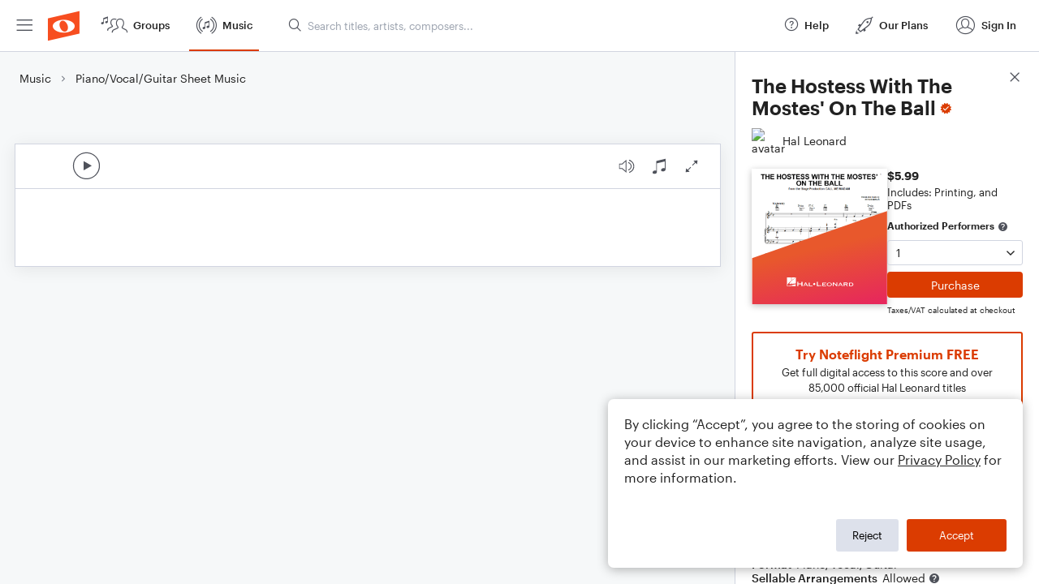

--- FILE ---
content_type: text/html; charset=utf-8
request_url: https://www.noteflight.com/pub_embed/c3439a7a8f9d51a623009cd9babc7317?token=eyJhbGciOiJIUzI1NiJ9.eyJkYXRhIjp7InB1Ymxpc2hlZF9zY29yZV9pZCI6ImMzNDM5YTdhOGY5ZDUxYTYyMzAwOWNkOWJhYmM3MzE3IiwicHJldmlldyI6dHJ1ZSwicGVyc29uYWxpemF0aW9uIjpudWxsLCJkaXNhYmxlUHJpbnRpbmciOnRydWV9LCJleHAiOjE3NzAxMzY5OTh9.28RUh6GeqSnmoRulMnM0CUiw9P2dg5Kz66qzFhtrIYc
body_size: 2711
content:
<!DOCTYPE html>
<html lang="en" xml:lang="en" xmlns="http://www.w3.org/1999/xhtml">
  <head>
    <meta content="text/html;charset=UTF-8" http-equiv="content-type" />
    <meta http-equiv="X-UA-Compatible" content="requiresActiveX=true" />

      <meta name="robots" content="noindex,nofollow" />

    <title>
      Noteflight - Online Music Notation Software
    </title>
    <script language="javascript">
      var appConfigJsonB64 = "[base64]/[base64]"
    </script>
    <script src="https://production-assets.noteflight.com/speedyg/speedyg-a8e1916442d63d519d18.js"></script>
  </head>
  <body id="appBody">
  <div id="mainPage">
    <div id="embedContainer">
      <iframe id="embedIframe" class="fullSize" allow="autoplay; fullscreen"></iframe>
    </div>
    <div id="svgContainer">
      <div id="svgContainerHeader" class="svgContainerHeader" role="navigation" aria-label="svgContainerHeade">
        <div class="svgContainerHeaderInner" role="toolbar" aria-orientation="horizontal">
          <div class="headerPaletteLeft">
            <button
              id="playButton"
              class="unstyled paletteButton playCircle"
              aria-label="Play">
            </button>
          </div>
          <div class="headerPaletteRight">
            <button
              id="playbackButton"
              class="unstyled paletteButton playback"
              aria-label="Playback">
            </button>
            <button
              id="scoreButton"
              class="unstyled paletteButton notes"
              aria-label="Score">
            </button>
            <div id="printButtonContainer" class="hidden">
              <button
                id="printButton"
                class="unstyled paletteButton printSimple"
                aria-label="Print PDF Sample"
                aria-disabled="true">
              </button>
            </div>
            <button
              id="fullScreenButton"
              class="unstyled paletteButton"
              aria-label="Full Screen">
            </button>
          </div>
        </div>
      </div>
      <div id="pagesContainer" class="pagesContainer" role="main">
        <div id="pageTurnerBack" class="performUI performPageTurner back"></div>
        <div id="pageTurnerForward" class="performUI performPageTurner forward"></div>
      </div>
      <div id="spinner" class="hidden">
        <div id="spinner" class="overlay">
          <div class="spinnerContainer">
            <div class="spinner">
            </div>
            <div id="overlayCaption" class="overlayCaption"></div>
          </div>
        </div>
      </div>
    </div>
  </div>
</body>

</html>


--- FILE ---
content_type: text/javascript
request_url: https://production-assets.noteflight.com/client/js/nf-runtime.3e8e7186988466639c60.js
body_size: 3729
content:
(()=>{"use strict";var e,t,a,r,d,c,o={},n={};function f(e){var t=n[e];if(void 0!==t)return t.exports;var a=n[e]={id:e,loaded:!1,exports:{}};return o[e].call(a.exports,a,a.exports,f),a.loaded=!0,a.exports}f.m=o,e=[],f.O=(t,a,r,d)=>{if(!a){var c=1/0;for(l=0;l<e.length;l++){for(var[a,r,d]=e[l],o=!0,n=0;n<a.length;n++)(!1&d||c>=d)&&Object.keys(f.O).every((e=>f.O[e](a[n])))?a.splice(n--,1):(o=!1,d<c&&(c=d));if(o){e.splice(l--,1);var i=r();void 0!==i&&(t=i)}}return t}d=d||0;for(var l=e.length;l>0&&e[l-1][2]>d;l--)e[l]=e[l-1];e[l]=[a,r,d]},f.H={},f.G=e=>{Object.keys(f.H).map((t=>{f.H[t](e)}))},f.n=e=>{var t=e&&e.__esModule?()=>e.default:()=>e;return f.d(t,{a:t}),t},a=Object.getPrototypeOf?e=>Object.getPrototypeOf(e):e=>e.__proto__,f.t=function(e,r){if(1&r&&(e=this(e)),8&r)return e;if("object"==typeof e&&e){if(4&r&&e.__esModule)return e;if(16&r&&"function"==typeof e.then)return e}var d=Object.create(null);f.r(d);var c={};t=t||[null,a({}),a([]),a(a)];for(var o=2&r&&e;"object"==typeof o&&!~t.indexOf(o);o=a(o))Object.getOwnPropertyNames(o).forEach((t=>c[t]=()=>e[t]));return c.default=()=>e,f.d(d,c),d},f.d=(e,t)=>{for(var a in t)f.o(t,a)&&!f.o(e,a)&&Object.defineProperty(e,a,{enumerable:!0,get:t[a]})},f.f={},f.e=e=>Promise.all(Object.keys(f.f).reduce(((t,a)=>(f.f[a](e,t),t)),[])),f.u=e=>"js/"+({523:"purchase-dialog",835:"mybooks-page",996:"dashboard-page",1415:"premium-trial-confirmation",2402:"premium-trial",2657:"comment-section",2659:"shared-page",2739:"purchased-page",2895:"plans-premium-page",3240:"categories-page",3433:"title-details",3483:"title-error",3892:"plans-page",4141:"unexp-error",4315:"tippy",4323:"unknown-hostname",4485:"template-copies-page",4626:"browse-page",5199:"new-group-page",5516:"redeemed-page",5952:"favorites-page",6237:"messages-page",6335:"myscores-page",6727:"helmet",7098:"deleted-page",7649:"groups-page",7682:"pako",8563:"timeframe-chart",8674:"collection-page",8681:"music-page",8693:"pie-chart",9046:"activity-page",9203:"copy",9223:"home-page",9649:"title-embed",9855:"search-page"}[e]||e)+"."+{367:"7dd5e007c232495f796e",523:"0ce41ce287ceab73b3e4",677:"1fbfa8aafee6fdd3e627",730:"e6dbb9ba0b8be19216e4",835:"b1c11d9d7dd50c79d043",996:"4c8603f0fc19ecd076a6",1415:"d8fe1ed12ba86d5a86fd",1603:"5f4392c511ba39024837",1659:"7c39936ba5b5e4af9a8a",2402:"5d271c3797d450972e36",2657:"193abc745fcd22143d15",2659:"5aa09de0c5769a966464",2739:"0c05283092f2d826e00f",2895:"6d38ff60aedd178b8449",3240:"f7f0fbb96581673ce9e7",3366:"d272bee33af9337610b3",3378:"177cfc6bb3ab68a15868",3414:"1217b3677fe208e21925",3433:"e2e99f06d3521046d25b",3483:"e6ad6b5b0fcf8d71e340",3892:"49818fddfccfc2514880",4083:"0bc168166d80d0c7ac2f",4141:"bdc2f7e88f2826452046",4315:"d301891a9f7ec76d639e",4323:"3b91c2f104fcda72cfe8",4485:"15a211f207431e28564b",4626:"15116299c515b57adfba",4694:"cc77925913f483746f22",4978:"ad27d158c7cfcbaf412e",5157:"9265c71f6108cc7885d9",5199:"71bfe8fd03c5ae1a2193",5516:"da856a8d4294e4c9c70b",5587:"6540441244a89349bd73",5952:"4a926a9764c4e3c6edcd",6237:"bcb7986a264a39eca8fd",6335:"ec85da7685b441fe8389",6495:"9bbc864df07b5345bf8a",6540:"b19beb9500280054b8e6",6727:"67c147d4c1908ce060cb",7098:"5f00b52b61307d6b2bf5",7456:"d0f911af241453acf633",7649:"3c6e3b93070789abd917",7682:"6f7e11744849960281d6",7895:"15f7d616e7dc1b44acdb",8101:"54c038aed9b94932a3e1",8563:"b9b3d952c8472c06b6ca",8674:"74dfc504595396547e18",8681:"a38b4ee3ae0bff4cb433",8693:"e7a178938a8ce73c5a8a",8722:"ef952dfde4314ac524a6",9046:"17ed1658c27e72fb661a",9203:"dc2bf2e10b315e310912",9223:"7ee49299b8290d44dcc6",9342:"53e69ae9d43af2da9b7b",9501:"f5417015846a2be8ccd3",9649:"81b2a584109a9189d683",9855:"72f342f6e3b947f1aa06",9903:"c1eb049b70b0c5093d88"}[e]+".js",f.miniCssF=e=>"styles/"+{3433:"title-details",9649:"title-embed"}[e]+"."+{3433:"1d61816d2000cd12b59d",9649:"1d61816d2000cd12b59d"}[e]+".chunk.css",f.g=function(){if("object"==typeof globalThis)return globalThis;try{return this||new Function("return this")()}catch(e){if("object"==typeof window)return window}}(),f.o=(e,t)=>Object.prototype.hasOwnProperty.call(e,t),r={},d="frontend:",f.l=(e,t,a,c)=>{if(r[e])r[e].push(t);else{var o,n;if(void 0!==a)for(var i=document.getElementsByTagName("script"),l=0;l<i.length;l++){var b=i[l];if(b.getAttribute("src")==e||b.getAttribute("data-webpack")==d+a){o=b;break}}o||(n=!0,(o=document.createElement("script")).charset="utf-8",o.timeout=120,f.nc&&o.setAttribute("nonce",f.nc),o.setAttribute("data-webpack",d+a),o.src=e),r[e]=[t];var s=(t,a)=>{o.onerror=o.onload=null,clearTimeout(p);var d=r[e];if(delete r[e],o.parentNode&&o.parentNode.removeChild(o),d&&d.forEach((e=>e(a))),t)return t(a)},p=setTimeout(s.bind(null,void 0,{type:"timeout",target:o}),12e4);o.onerror=s.bind(null,o.onerror),o.onload=s.bind(null,o.onload),n&&document.head.appendChild(o)}},f.r=e=>{"undefined"!=typeof Symbol&&Symbol.toStringTag&&Object.defineProperty(e,Symbol.toStringTag,{value:"Module"}),Object.defineProperty(e,"__esModule",{value:!0})},f.nmd=e=>(e.paths=[],e.children||(e.children=[]),e),(()=>{var e;f.g.importScripts&&(e=f.g.location+"");var t=f.g.document;if(!e&&t&&(t.currentScript&&(e=t.currentScript.src),!e)){var a=t.getElementsByTagName("script");if(a.length)for(var r=a.length-1;r>-1&&!e;)e=a[r--].src}if(!e)throw new Error("Automatic publicPath is not supported in this browser");e=e.replace(/#.*$/,"").replace(/\?.*$/,"").replace(/\/[^\/]+$/,"/"),f.p=e+"../"})(),(()=>{if("undefined"!=typeof document){var e=e=>new Promise(((t,a)=>{var r=f.miniCssF(e),d=f.p+r;if(((e,t)=>{for(var a=document.getElementsByTagName("link"),r=0;r<a.length;r++){var d=(o=a[r]).getAttribute("data-href")||o.getAttribute("href");if("stylesheet"===o.rel&&(d===e||d===t))return o}var c=document.getElementsByTagName("style");for(r=0;r<c.length;r++){var o;if((d=(o=c[r]).getAttribute("data-href"))===e||d===t)return o}})(r,d))return t();((e,t,a,r,d)=>{var c=document.createElement("link");c.rel="stylesheet",c.type="text/css",c.onerror=c.onload=a=>{if(c.onerror=c.onload=null,"load"===a.type)r();else{var o=a&&("load"===a.type?"missing":a.type),n=a&&a.target&&a.target.href||t,f=new Error("Loading CSS chunk "+e+" failed.\n("+n+")");f.code="CSS_CHUNK_LOAD_FAILED",f.type=o,f.request=n,c.parentNode&&c.parentNode.removeChild(c),d(f)}},c.href=t,a?a.parentNode.insertBefore(c,a.nextSibling):document.head.appendChild(c)})(e,d,null,t,a)})),t={5013:0};f.f.miniCss=(a,r)=>{t[a]?r.push(t[a]):0!==t[a]&&{3433:1,9649:1}[a]&&r.push(t[a]=e(a).then((()=>{t[a]=0}),(e=>{throw delete t[a],e})))}}})(),(()=>{var e={5013:0};f.f.j=(t,a)=>{var r=f.o(e,t)?e[t]:void 0;if(0!==r)if(r)a.push(r[2]);else if(5013!=t){var d=new Promise(((a,d)=>r=e[t]=[a,d]));a.push(r[2]=d);var c=f.p+f.u(t),o=new Error;f.l(c,(a=>{if(f.o(e,t)&&(0!==(r=e[t])&&(e[t]=void 0),r)){var d=a&&("load"===a.type?"missing":a.type),c=a&&a.target&&a.target.src;o.message="Loading chunk "+t+" failed.\n("+d+": "+c+")",o.name="ChunkLoadError",o.type=d,o.request=c,r[1](o)}}),"chunk-"+t,t)}else e[t]=0},f.H.j=t=>{if((!f.o(e,t)||void 0===e[t])&&5013!=t){e[t]=null;var a=document.createElement("link");a.charset="utf-8",f.nc&&a.setAttribute("nonce",f.nc),a.rel="preload",a.as="script",a.href=f.p+f.u(t),document.head.appendChild(a)}},f.O.j=t=>0===e[t];var t=(t,a)=>{var r,d,[c,o,n]=a,i=0;if(c.some((t=>0!==e[t]))){for(r in o)f.o(o,r)&&(f.m[r]=o[r]);if(n)var l=n(f)}for(t&&t(a);i<c.length;i++)d=c[i],f.o(e,d)&&e[d]&&e[d][0](),e[d]=0;return f.O(l)},a=self.webpackChunkfrontend=self.webpackChunkfrontend||[];a.forEach(t.bind(null,0)),a.push=t.bind(null,a.push.bind(a))})(),c={996:[6495,8693,8563]},f.f.preload=e=>{var t=c[e];Array.isArray(t)&&t.map(f.G)}})();
//# sourceMappingURL=http://localhost:5309/sourcemaps/js/nf-runtime.3e8e7186988466639c60.js.map